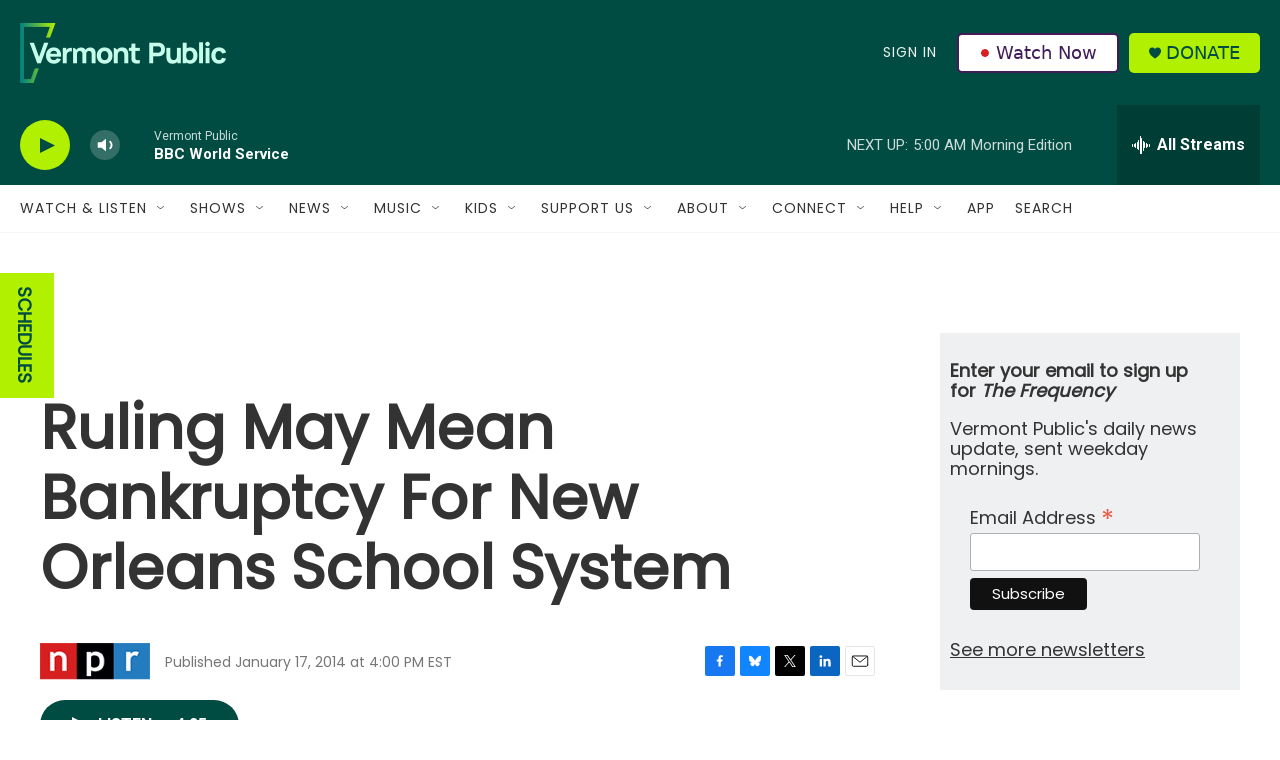

--- FILE ---
content_type: text/html; charset=utf-8
request_url: https://www.google.com/recaptcha/api2/aframe
body_size: 268
content:
<!DOCTYPE HTML><html><head><meta http-equiv="content-type" content="text/html; charset=UTF-8"></head><body><script nonce="Kq5Y6RXCkQ-AXZGByx1hpQ">/** Anti-fraud and anti-abuse applications only. See google.com/recaptcha */ try{var clients={'sodar':'https://pagead2.googlesyndication.com/pagead/sodar?'};window.addEventListener("message",function(a){try{if(a.source===window.parent){var b=JSON.parse(a.data);var c=clients[b['id']];if(c){var d=document.createElement('img');d.src=c+b['params']+'&rc='+(localStorage.getItem("rc::a")?sessionStorage.getItem("rc::b"):"");window.document.body.appendChild(d);sessionStorage.setItem("rc::e",parseInt(sessionStorage.getItem("rc::e")||0)+1);localStorage.setItem("rc::h",'1767676243896');}}}catch(b){}});window.parent.postMessage("_grecaptcha_ready", "*");}catch(b){}</script></body></html>